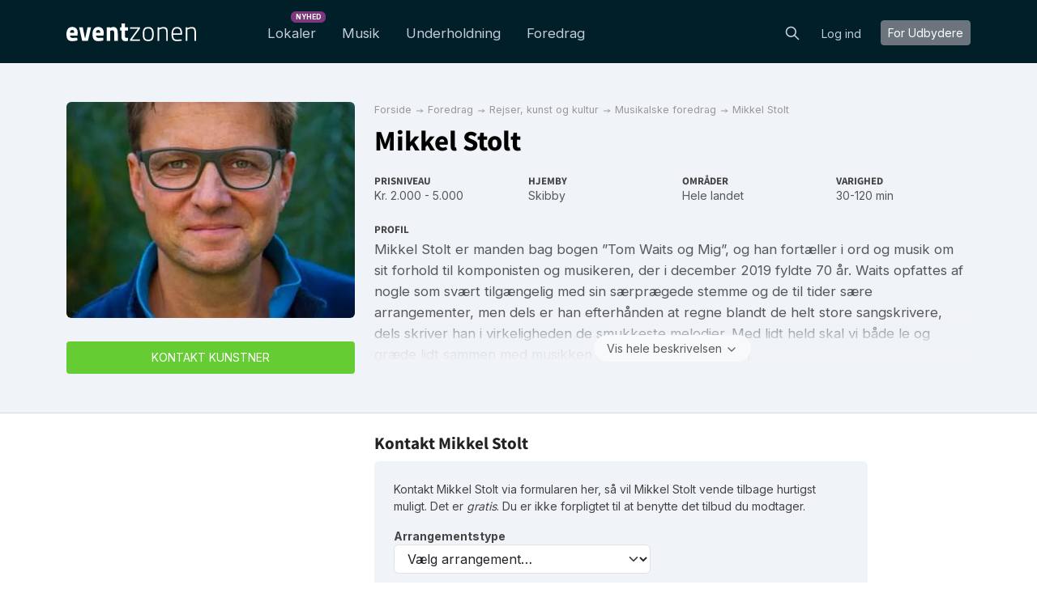

--- FILE ---
content_type: text/html; charset=utf-8
request_url: https://eventzonen.dk/mikkel-stolt
body_size: 15732
content:
<!DOCTYPE html>
<html lang='da'>
<head>
<meta charset='UTF-8'>
<title>Mikkel Stolt → Book direkte online her
</title>
<link href='https://fonts.googleapis.com' rel='preconnect'>
<link crossorigin='anonymous' href='https://fonts.gstatic.com' rel='preconnect'>
<link href='https://fonts.googleapis.com/css2?family=Inter:wght@200;300;400;700&amp;display=swap' rel='stylesheet'>

<style>
  /* latin-ext */
  @font-face {
    font-family: 'Source Sans Pro';
    font-style: normal;
    font-weight: 300;
    src: local('Source Sans Pro Light'), local('SourceSansPro-Light'), url(https://fonts.gstatic.com/s/sourcesanspro/v10/toadOcfmlt9b38dHJxOBGDOFnJNygIkrHciC8BWzbCz3rGVtsTkPsbDajuO5ueQw.woff2) format('woff2');
    unicode-range: U+0100-024F, U+1E00-1EFF, U+20A0-20AB, U+20AD-20CF, U+2C60-2C7F, U+A720-A7FF;
    font-display: swap;
  }
  /* latin */
  @font-face {
    font-display: swap;
    font-family: 'Source Sans Pro';
    font-style: normal;
    font-weight: 300;
    src: local('Source Sans Pro Light'), local('SourceSansPro-Light'), url(https://fonts.gstatic.com/s/sourcesanspro/v10/toadOcfmlt9b38dHJxOBGCP2LEk6lMzYsRqr3dHFImA.woff2) format('woff2');
    unicode-range: U+0000-00FF, U+0131, U+0152-0153, U+02C6, U+02DA, U+02DC, U+2000-206F, U+2074, U+20AC, U+2212, U+2215;
  }
  /* latin-ext */
  @font-face {
    font-display: swap;
    font-family: 'Source Sans Pro';
    font-style: normal;
    font-weight: 400;
    src: local('Source Sans Pro Regular'), local('SourceSansPro-Regular'), url(https://fonts.gstatic.com/s/sourcesanspro/v10/ODelI1aHBYDBqgeIAH2zlIa1YDtoarzwSXxTHggEXMw.woff2) format('woff2');
    unicode-range: U+0100-024F, U+1E00-1EFF, U+20A0-20AB, U+20AD-20CF, U+2C60-2C7F, U+A720-A7FF;
  }
  /* latin */
  @font-face {
    font-display: swap;
    font-family: 'Source Sans Pro';
    font-style: normal;
    font-weight: 400;
    src: local('Source Sans Pro Regular'), local('SourceSansPro-Regular'), url(https://fonts.gstatic.com/s/sourcesanspro/v10/ODelI1aHBYDBqgeIAH2zlJbPFduIYtoLzwST68uhz_Y.woff2) format('woff2');
    unicode-range: U+0000-00FF, U+0131, U+0152-0153, U+02C6, U+02DA, U+02DC, U+2000-206F, U+2074, U+20AC, U+2212, U+2215;
  }
  /* latin-ext */
  @font-face {
    font-display: swap;
    font-family: 'Source Sans Pro';
    font-style: normal;
    font-weight: 700;
    src: local('Source Sans Pro Bold'), local('SourceSansPro-Bold'), url(https://fonts.gstatic.com/s/sourcesanspro/v10/toadOcfmlt9b38dHJxOBGO4s1Ux4PuImWPk5fSr6HPL3rGVtsTkPsbDajuO5ueQw.woff2) format('woff2');
    unicode-range: U+0100-024F, U+1E00-1EFF, U+20A0-20AB, U+20AD-20CF, U+2C60-2C7F, U+A720-A7FF;
  }
  /* latin */
  @font-face {
    font-display: swap;
    font-family: 'Source Sans Pro';
    font-style: normal;
    font-weight: 700;
    src: local('Source Sans Pro Bold'), local('SourceSansPro-Bold'), url(https://fonts.gstatic.com/s/sourcesanspro/v10/toadOcfmlt9b38dHJxOBGJkF8H8ye47wsfpWywda8og.woff2) format('woff2');
    unicode-range: U+0000-00FF, U+0131, U+0152-0153, U+02C6, U+02DA, U+02DC, U+2000-206F, U+2074, U+20AC, U+2212, U+2215;
  }
</style>

<script type="application/ld+json">
//<![CDATA[
{
  "@context": "https://schema.org",
  "@graph": [
    {
      "@type": "AboutPage",
      "@id": "https://eventzonen.dk/about#webpage",
      "url": "https://eventzonen.dk/about",
      "inLanguage": "da",
      "name": "Mogens Birk, stifter af Eventzonen",
      "isPartOf": {
        "@id": "https://eventzonen.dk/#website"
      },
      "about": {
        "@id": "https://eventzonen.dk/#org"
      },
      "breadcrumb": {
        "@id": "https://eventzonen.dk/mikkel-stolt#breadcrumb"
      },
      "primaryImageOfPage": {
        "@id": "https://eventzonen.dk/about#image-founder"
      },
      "relatedLinks": [
        "https://info.eventzonen.dk",
        "https://help.eventzonen.dk"
      ],
      "mentions": [
        {
          "@id": "https://eventzonen.dk/service-Lokaler"
        },
        {
          "@id": "https://eventzonen.dk/service-musik"
        },
        {
          "@id": "https://eventzonen.dk/service-underholdning"
        },
        {
          "@id": "https://eventzonen.dk/service-foredrag"
        }
      ],
      "description": "Læs om Eventzonens mission, de bookingtjenester platformen tilbyder, grundlæggerens historie og firmaets kontaktoplysninger."
    },
    {
      "@type": "WebPage",
      "@id": "https://eventzonen.dk/#webpage",
      "url": "https://eventzonen.dk/",
      "inLanguage": "da",
      "name": "Eventzonen",
      "description": "Eventzonen - din online platform til eventplanlægning. Planlægger du en fest, et bryllup, en konference eller et andet arrangement? Eventzonen gør det nemt at finde og booke alt hvad du behøver – lokale, musik, underholdning og foredragsholdere. Vi tilbyder et omfattende udvalg af professionelle leverandører indenfor alle kategorier, og vores brugervenlige platform gør det nemt at finde præcis det, du søger. Du kan booke direkte hos leverandørerne og dermed sikre transparente priser og en nem bookingproces. Gør dit næste event uforglemmeligt med Eventzonen!"
    },
    {
      "@type": "WebPage",
      "@id": "https://eventzone.de/#webpage",
      "url": "https://eventzone.de/",
      "inLanguage": "de-de",
      "name": "Eventzonen",
      "description": "Planen Sie Ihr nächstes Event? Bei Eventzone finden Sie eine breite Auswahl an talentierten Künstlern - von erfahrenen Musikern, DJs und Sängern bis hin zu Entertainern, Comedians und Showkünstlern. Unsere benutzerfreundliche Plattform ermöglicht es Ihnen, direkt mit den Anbietern in Kontakt zu treten, sodass Sie schnell und sicher die perfekte Darbietung für Ihr Event buchen können. Mit einem starken Netzwerk an Künstlern ist Eventzone eine der verlässlichsten Plattformen für Eventbuchungen. Hier finden Sie den passenden Künstler, der für großartige Stimmung sorgt und unvergessliche Erlebnisse schafft. Erleben Sie die perfekte Kombination aus professionellen Darbietungen und einfacher Buchung mit Eventzone - für ein Event, das begeistert!"
    },
    {
      "@type": "WebPage",
      "@id": "https://eventzone.at/#webpage",
      "url": "https://eventzone.at/",
      "inLanguage": "de-at",
      "name": "Eventzonen",
      "description": "Planen Sie Ihr nächstes Event? Bei Eventzone finden Sie eine breite Auswahl an talentierten Künstlern - von erfahrenen Musikern, DJs und Sängern bis hin zu Entertainern, Comedians und Showkünstlern. Unsere benutzerfreundliche Plattform ermöglicht es Ihnen, direkt mit den Anbietern in Kontakt zu treten, sodass Sie schnell und sicher die perfekte Darbietung für Ihr Event buchen können. Mit einem starken Netzwerk an Künstlern ist Eventzone eine der verlässlichsten Plattformen für Eventbuchungen. Hier finden Sie den passenden Künstler, der für großartige Stimmung sorgt und unvergessliche Erlebnisse schafft. Erleben Sie die perfekte Kombination aus professionellen Darbietungen und einfacher Buchung mit Eventzone - für ein Event, das begeistert!"
    },
    {
      "@type": "WebPage",
      "@id": "https://eventzone.ch/#webpage",
      "url": "https://eventzone.ch/",
      "inLanguage": "de-ch",
      "name": "Eventzonen",
      "description": "Planen Sie Ihr nächstes Event? Bei Eventzone finden Sie eine breite Auswahl an talentierten Künstlern - von erfahrenen Musikern, DJs und Sängern bis hin zu Entertainern, Comedians und Showkünstlern. Unsere benutzerfreundliche Plattform ermöglicht es Ihnen, direkt mit den Anbietern in Kontakt zu treten, sodass du schnell und sicher die perfekte Darbietung für dein Event buchen kannst. Mit einem starken Netzwerk an Künstlern ist Eventzone eine der verlässlichsten Plattformen für Eventbuchungen. Hier findest du den passenden Künstler, der für großartige Stimmung sorgt und unvergessliche Erlebnisse schafft. Erlebe die perfekte Kombination aus professionellen Darbietungen und einfacher Buchung mit Eventzone - für ein Event, das begeistert!"
    },
    {
      "@type": "WebPage",
      "@id": "https://eventzone.se/#webpage",
      "url": "https://eventzone.se/",
      "inLanguage": "sv-se",
      "name": "Eventzonen",
      "description": "Planerar du ditt kommande evenemang? På Eventzone hittar du ett brett urval av talangfulla artister - från erfarna musiker, DJs och sångare till underhållare, komiker och showartister. Vår användarvänliga plattform gör det enkelt att ta kontakt med artisterna direkt, så att du snabbt och tryggt kan boka den perfekta underhållningen till ditt evenemang. Med ett robust nätverk av artister är Eventzone en av de mest pålitliga plattformarna för eventbokningar, och det är här du hittar artister som skapar fantastisk stämning och oförglömliga upplevelser. Upplev den perfekta kombinationen av professionella framträdanden och smidig bokning med Eventzone - för ett evenemang som kommer att göra intryck!"
    },
    {
      "@type": "WebPage",
      "@id": "https://eventzone.co.uk/#webpage",
      "url": "https://eventzone.co.uk/",
      "inLanguage": "en-gb",
      "name": "Eventzonen",
      "description": "Planning your next event? At Eventzone, you'll find a wide selection of talented artists - from experienced musicians, DJs, and singers to entertainers, comedians, and show performers. Our user-friendly platform lets you connect directly with performers, making it quick and easy to securely book the perfect act for your event. With a strong network of artists, Eventzone is one of the most reliable platforms for event bookings. Discover the right performer to create a fantastic atmosphere and unforgettable experiences. Experience the perfect blend of professional performances and seamless booking with Eventzone - for an event that truly impresses!"
    },
    {
      "@type": "WebPage",
      "@id": "https://eventzone.ie/#webpage",
      "url": "https://eventzone.ie/",
      "inLanguage": "en-ie",
      "name": "Eventzonen",
      "description": "Planning your next event? At Eventzone, you'll find a wide selection of talented artists - from experienced musicians, DJs, and singers to entertainers, comedians, and show performers. Our user-friendly platform lets you connect directly with performers, making it quick and easy to securely book the perfect act for your event. With a strong network of artists, Eventzone is one of the most reliable platforms for event bookings. Discover the right performer to create a fantastic atmosphere and unforgettable experiences. Experience the perfect blend of professional performances and seamless booking with Eventzone - for an event that truly impresses!"
    },
    {
      "@type": "WebPage",
      "@id": "https://eventzone.es/#webpage",
      "url": "https://eventzone.es/",
      "inLanguage": "es-es",
      "name": "Eventzonen",
      "description": "¿Planeando tu próximo evento? En Eventzone encontrarás una amplia selección de artistas talentosos, desde músicos, DJs y cantantes experimentados hasta animadores, comediantes y artistas de espectáculos. Nuestra plataforma intuitiva te permite conectar directamente con los artistas, lo que facilita y agiliza la reserva segura del artista perfecto para tu evento. Con una sólida red de artistas, Eventzone es una de las plataformas más fiables para la reserva de eventos. Encuentra al artista ideal para crear un ambiente fantástico y experiencias inolvidables. Experimenta la combinación perfecta de actuaciones profesionales y una reserva sin complicaciones con Eventzone, ¡para un evento que realmente impresione!"
    },
    {
      "@type": "BreadcrumbList",
      "@id": "https://eventzonen.dk/mikkel-stolt#breadcrumb",
      "itemListElement": [
        {
          "@type": "ListItem",
          "position": 1,
          "name": "Forside",
          "item": "https://eventzonen.dk/"
        },
        {
          "@type": "ListItem",
          "position": 2,
          "name": "Foredrag",
          "item": "https://eventzonen.dk/foredrag"
        },
        {
          "@type": "ListItem",
          "position": 3,
          "name": "Rejser, kunst og kultur",
          "item": "https://eventzonen.dk/rejser-kunst-og-kultur"
        },
        {
          "@type": "ListItem",
          "position": 4,
          "name": "Musikalske foredrag",
          "item": "https://eventzonen.dk/musikalske-foredrag"
        },
        {
          "@type": "ListItem",
          "position": 5,
          "name": "Mikkel Stolt",
          "item": "https://eventzonen.dk/mikkel-stolt"
        }
      ]
    },
    {
      "@type": [
        "PerformingGroup",
        "Person"
      ],
      "@id": "https://eventzonen.dk/mikkel-stolt#provider",
      "name": "Mikkel Stolt",
      "url": "https://eventzonen.dk/mikkel-stolt",
      "mainEntityOfPage": {
        "@id": "https://eventzonen.dk/mikkel-stolt"
      },
      "description": "Mikkel Stolt er manden bag bogen ”Tom Waits og Mig”, og han fortæller i ord og musik om sit forhold til komponisten og musikeren, der i december 2019 fyldte 70 år. Waits opfattes af nogle som svært tilgængelig med sin særprægede stemme og de til tider sære arrangementer, men dels er han efterhånden at regne blandt de helt store sangskrivere, dels skriver han i virkeligheden de smukkeste melodier. Med lidt held skal vi både le og græde lidt sammen med musikken og klaveret denne aften.\r\n\r\nJeg har udviklet et koncept, hvor jeg både fortæller om Waits og hans musik, hører noget af det samt spiller nogle af mine egne fortolkninger på klaveret. Ved at være lidt personlig i min tilgang (og ikke bare journalistisk), forsøger jeg at sætte nogle flere følelser i spil, så tilhøreren til foredraget og læseren af bogen bedre kan forholde sig til dels min interesse for denne musiker dels udvikle sin fornemmelse for egne favoritter. Waits er jo en af de helt store sangskrivere - selvom han på en måde ligger lidt og svæver i sin egen atmosfære – og alle både kender ham og kender ham ikke. Det råder dette foredrag (og bogen) både bod på og imødekommer, og i hvert fald regnes han blandt de mest indflydelsesrige amerikanske sangskrivere og entertainere.\r\n\r\nReaktionerne fra tilhørerne har været overvældende - se evt. min hjemmeside - og jeg har desuden været gæst på DR P6 og Radio 24/7 (den gamle) for at dele ud af min viden om Waits.",
      "genre": [
        "Musikalske foredrag"
      ],
      "keywords": [],
      "image": {
        "@type": "ImageObject",
        "@id": "https://eventzonen.dk/mikkel-stolt#image-1",
        "url": "https://res.cloudinary.com/db2o7exxf/image/upload/c_fill,e_sharpen:100,f_auto,fl_strip_profile,g_faces:center,h_190,q_auto:eco,w_285/v1558610025/ilrsbi8y0ewmdhkkoikc?_a=BACHbCGT",
        "contentUrl": "https://res.cloudinary.com/db2o7exxf/image/upload/c_fill,e_sharpen:100,f_auto,fl_strip_profile,g_faces:center,h_190,q_auto:eco,w_285/v1558610025/ilrsbi8y0ewmdhkkoikc?_a=BACHbCGT",
        "caption": "Mikkel Stolt",
        "width": 285,
        "height": 190,
        "representativeOfPage": true
      },
      "location": {
        "@type": "Place",
        "address": {
          "@type": "PostalAddress",
          "addressLocality": "Skibby",
          "addressRegion": "Midtsjælland",
          "addressCountry": "DK"
        }
      },
      "areaServed": [
        {
          "@type": "AdministrativeArea",
          "name": "Storkøbenhavn"
        },
        {
          "@type": "AdministrativeArea",
          "name": "Nordsjælland"
        },
        {
          "@type": "AdministrativeArea",
          "name": "Midtsjælland"
        },
        {
          "@type": "AdministrativeArea",
          "name": "Vestsjælland"
        },
        {
          "@type": "AdministrativeArea",
          "name": "Sydsjælland"
        },
        {
          "@type": "AdministrativeArea",
          "name": "Falster"
        },
        {
          "@type": "AdministrativeArea",
          "name": "Lolland"
        },
        {
          "@type": "AdministrativeArea",
          "name": "Fyn"
        },
        {
          "@type": "AdministrativeArea",
          "name": "Nordjylland"
        },
        {
          "@type": "AdministrativeArea",
          "name": "Midtjylland"
        },
        {
          "@type": "AdministrativeArea",
          "name": "Vestjylland"
        },
        {
          "@type": "AdministrativeArea",
          "name": "Østjylland"
        },
        {
          "@type": "AdministrativeArea",
          "name": "Djursland"
        },
        {
          "@type": "AdministrativeArea",
          "name": "Trekantområdet"
        },
        {
          "@type": "AdministrativeArea",
          "name": "Sønderjylland"
        },
        {
          "@type": "AdministrativeArea",
          "name": "Bornholm"
        }
      ],
      "contactPoint": {
        "@type": "ContactPoint",
        "contactType": "booking",
        "url": "https://eventzonen.dk/mikkel-stolt",
        "availableLanguage": [
          "da"
        ]
      },
      "review": [],
      "identifier": {
        "@type": "PropertyValue",
        "propertyID": "eventzone:artistId",
        "value": "5124"
      }
    },
    {
      "@type": "ProfilePage",
      "@id": "https://eventzonen.dk/mikkel-stolt#webpage",
      "url": "https://eventzonen.dk/mikkel-stolt",
      "inLanguage": "da",
      "name": "Mikkel Stolt",
      "isPartOf": {
        "@id": "https://eventzonen.dk/#website"
      },
      "breadcrumb": {
        "@id": "https://eventzonen.dk/mikkel-stolt#breadcrumb"
      },
      "primaryImageOfPage": {
        "@id": "https://eventzonen.dk/mikkel-stolt#image-1"
      },
      "mainEntity": {
        "@id": "https://eventzonen.dk/mikkel-stolt#provider"
      },
      "about": {
        "@id": "https://eventzonen.dk/mikkel-stolt#provider"
      }
    },
    {
      "@type": "ImageObject",
      "@id": "https://eventzonen.dk/mikkel-stolt#image-1",
      "url": "https://res.cloudinary.com/db2o7exxf/image/upload/c_fill,e_sharpen:100,f_auto,fl_strip_profile,g_faces:center,h_190,q_auto:eco,w_285/v1558610025/ilrsbi8y0ewmdhkkoikc?_a=BACHbCGT",
      "contentUrl": "https://res.cloudinary.com/db2o7exxf/image/upload/c_fill,e_sharpen:100,f_auto,fl_strip_profile,g_faces:center,h_190,q_auto:eco,w_285/v1558610025/ilrsbi8y0ewmdhkkoikc?_a=BACHbCGT",
      "caption": "Mikkel Stolt",
      "width": 285,
      "height": 190
    },
    {
      "@type": "Service",
      "@id": "https://eventzonen.dk/mikkel-stolt#service",
      "name": "Mikkel Stolt – live performance",
      "serviceType": "Foredrag",
      "provider": {
        "@id": "https://eventzonen.dk/mikkel-stolt#provider"
      },
      "availableChannel": {
        "@type": "ServiceChannel",
        "serviceUrl": "https://eventzonen.dk/mikkel-stolt",
        "availableLanguage": [
          "da"
        ]
      },
      "offers": {
        "@type": "Offer",
        "@id": "https://eventzonen.dk/mikkel-stolt#offer",
        "url": "https://eventzonen.dk/mikkel-stolt#booking",
        "priceCurrency": "DKK",
        "priceSpecification": {
          "@type": "PriceSpecification",
          "minPrice": "2.000",
          "maxPrice": "5.000",
          "priceCurrency": "DKK"
        },
        "additionalProperty": [
          {
            "@type": "PropertyValue",
            "name": "responseRate90d",
            "value": 0,
            "unitText": "percent",
            "description": "Svarprocent baseret på de seneste 90 dage"
          },
          {
            "@type": "PropertyValue",
            "name": "inquiries90d",
            "value": 0,
            "description": "Antal forespørgsler modtaget de seneste 90 dage"
          }
        ]
      },
      "potentialAction": {
        "@type": "ReserveAction",
        "name": "Kontakt og få tilbud",
        "target": {
          "@type": "EntryPoint",
          "urlTemplate": "https://eventzonen.dk/mikkel-stolt",
          "inLanguage": "da",
          "actionPlatform": [
            "http://schema.org/DesktopWebPlatform",
            "http://schema.org/MobileWebPlatform"
          ]
        }
      }
    }
  ]
}
//]]>
</script>

    <!-- Google Tag Manager -->
    <script>(function(w,d,s,l,i){w[l]=w[l]||[];w[l].push({'gtm.start':
    new Date().getTime(),event:'gtm.js'});var f=d.getElementsByTagName(s)[0],
    j=d.createElement(s),dl=l!='dataLayer'?'&l='+l:'';j.async=true;j.src=
    'https://www.googletagmanager.com/gtm.js?id='+i+dl;f.parentNode.insertBefore(j,f);
    })(window,document,'script','dataLayer','GTM-PGH84B');</script>
    <!-- End Google Tag Manager -->

<link rel="stylesheet" href="/assets/frontend-7a4221ed.css" data-turbo-track="reload" />
<script src="/vite/assets/frontend-BP8Ke5nS.js" crossorigin="anonymous" type="module" defer="defer"></script><link rel="modulepreload" href="/vite/assets/index-MSk7lDT5.js" as="script" crossorigin="anonymous" defer="defer">
<link rel="modulepreload" href="/vite/assets/stimulus-reveal-controller-DJB9cJF_.js" as="script" crossorigin="anonymous" defer="defer">
<link rel="shortcut icon" type="image/x-icon" href="/assets/icons/favicon/favicon-f27c1a8b.ico" />
<link rel="apple-touch-icon" sizes="57x57" href="/assets/icons/favicon/apple-icon-57x57-6385b88a.png" />
<link rel="apple-touch-icon" sizes="60x60" href="/assets/icons/favicon/apple-icon-60x60-b9500ba4.png" />
<link rel="apple-touch-icon" sizes="72x72" href="/assets/icons/favicon/apple-icon-72x72-677b51a2.png" />
<link rel="apple-touch-icon" sizes="76x76" href="/assets/icons/favicon/apple-icon-76x76-598c8532.png" />
<link rel="apple-touch-icon" sizes="114x114" href="/assets/icons/favicon/apple-icon-114x114-3beb5466.png" />
<link rel="apple-touch-icon" sizes="120x120" href="/assets/icons/favicon/apple-icon-120x120-e01fe4f2.png" />
<link rel="apple-touch-icon" sizes="144x144" href="/assets/icons/favicon/apple-icon-144x144-7519d85e.png" />
<link rel="apple-touch-icon" sizes="152x152" href="/assets/icons/favicon/apple-icon-152x152-fe65cfd1.png" />
<link rel="apple-touch-icon" sizes="180x180" href="/assets/icons/favicon/apple-icon-180x180-140ed902.png" />
<link rel="icon" type="image/png" sizes="36x36" href="/assets/icons/favicon/android-icon-36x36-1a464119.png" />
<link rel="icon" type="image/png" sizes="48x48" href="/assets/icons/favicon/android-icon-48x48-a8fec6ef.png" />
<link rel="icon" type="image/png" sizes="72x72" href="/assets/icons/favicon/android-icon-72x72-677b51a2.png" />
<link rel="icon" type="image/png" sizes="96x96" href="/assets/icons/favicon/android-icon-96x96-122592d5.png" />
<link rel="icon" type="image/png" sizes="144x144" href="/assets/icons/favicon/android-icon-144x144-7519d85e.png" />
<link rel="icon" type="image/png" sizes="192x192" href="/assets/icons/favicon/android-icon-192x192-dcd61564.png" />
<link rel="manifest" href="/assets/icons/favicon/manifest-9227eaf1.json" />
<meta name="msapplication-TileColor" content="#ffffff" />
<meta name="msapplication-TileImage" content="/assets/icons/favicon/ms-icon-144x144-7519d85e.png" />
<meta name="theme-color" content="#ffffff" />

<meta name="csrf-param" content="authenticity_token" />
<meta name="csrf-token" content="xqnfxDT93fLzkdb-ZQyOGXRrX-ZSp6jDB1JcyTneyBhN40G8PT6m1j-5aeIstalxssu4aIEouzGQuJ9W9oXWHg" />
<link rel="alternate" href="https://eventzonen.dk/mikkel-stolt" hreflang="da" />
<meta content='Mikkel Stolt er manden bag bogen ”Tom Waits og Mig”, og han fortæller i ord og musik om sit forhold til komponisten og musikeren, der i december 2019 fyldte 70 år. Waits opfattes af nogle som svært tilgængelig med sin særprægede stemme og de til tider sære arrangementer, men dels er han efterhånden at regne blandt de helt store sangskrivere, dels skriver han i virkeligheden de smukkeste melodier. Med lidt held skal vi både le og græde lidt sammen med musikken og klaveret denne aften.

Jeg har udviklet et koncept, hvor jeg både fortæller om Waits og hans musik, hører noget af det samt spiller nogle af mine egne fortolkninger på klaveret. Ved at være lidt personlig i min tilgang (og ikke bare journalistisk), forsøger jeg at sætte nogle flere følelser i spil, så tilhøreren til foredraget og læseren af bogen bedre kan forholde sig til dels min interesse for denne musiker dels udvikle sin fornemmelse for egne favoritter. Waits er jo en af de helt store sangskrivere - selvom han på en måde ligger lidt og svæver i sin egen atmosfære – og alle både kender ham og kender ham ikke. Det råder dette foredrag (og bogen) både bod på og imødekommer, og i hvert fald regnes han blandt de mest indflydelsesrige amerikanske sangskrivere og entertainere.

Reaktionerne fra tilhørerne har været overvældende - se evt. min hjemmeside - og jeg har desuden været gæst på DR P6 og Radio 24/7 (den gamle) for at dele ud af min viden om Waits.' name='description'>
<meta content='width=device-width,initial-scale=1' name='viewport'>
<meta content='telephone=no' name='format-detection'>
<meta content='IE=edge' http-equiv='X-UA-Compatible'>

<link href='https://res.cloudinary.com/db2o7exxf/image/upload/c_fill,e_sharpen:100,f_auto,fl_strip_profile,g_faces:center,h_525,q_auto:good,w_700/v1558610025/ilrsbi8y0ewmdhkkoikc?_a=BACHbCGT' rel='image_src'>
<meta content='https://res.cloudinary.com/db2o7exxf/image/upload/c_fill,e_sharpen:100,f_auto,fl_strip_profile,g_faces:center,h_525,q_auto:good,w_700/v1558610025/ilrsbi8y0ewmdhkkoikc?_a=BACHbCGT' property='og:image'>

</head>

<body class='' id='profile'>
    <!-- Google Tag Manager (noscript) -->
    <noscript><iframe src="https://www.googletagmanager.com/ns.html?id=GTM-PGH84B"
    height="0" width="0" style="display:none;visibility:hidden"></iframe></noscript>
    <!-- End Google Tag Manager (noscript) -->


<header>
<div class='container py-sm-1'>
<nav class='navbar navbar-expand-lg'>
<a class="navbar-brand" href="/"><img alt="Eventzonen" src="[data-uri]
aHR0cDovL3d3dy53My5vcmcvMjAwMC9zdmciIHZpZXdCb3g9IjAgMCAzOTQu
NTYgNTIuMDgiIGZpbGw9IiNmZmZmZmYiPjx0aXRsZT5ldmVudHpvbmVuX2xv
Z288L3RpdGxlPjxwYXRoIGQ9Ik0zMi44OCw0MS45MiwzMyw0OS44NEE1OS4x
MSw1OS4xMSwwLDAsMSwxNy42LDUyLjA4QzQuODgsNTIuMDgsMCw0NS4yOCww
LDMxLjY4YzAtMTMsNS42LTIxLjQ0LDE3LjI4LTIxLjQ0czE3LDcsMTcsMTcu
OTJsLS44LDcuNDRIMTAuOGMuMDgsNC4yNCwyLjI0LDcsNy42OCw3QzI0LjI0
LDQyLjY0LDMyLjg4LDQxLjkyLDMyLjg4LDQxLjkyWk0yMy43NiwyNy42YzAt
NS4yOC0xLjQ0LTguNC02LjQ4LTguNHMtNi40OCwzLjQ0LTYuNTYsOC40WiIv
PjxwYXRoIGQ9Ik00OS41MiwxMS4ybDYuNTYsMzEuMmgxLjM2bDYuNzItMzEu
Mkg3NWwtOS42LDM5LjkySDQ4TDM4LjQsMTEuMloiLz48cGF0aCBkPSJNMTEy
LjE2LDQxLjkybC4xNiw3LjkyYTU5LjEyLDU5LjEyLDAsMCwxLTE1LjQ0LDIu
MjRjLTEyLjcyLDAtMTcuNi02LjgtMTcuNi0yMC40LDAtMTMsNS42LTIxLjQ0
LDE3LjI4LTIxLjQ0czE3LDcsMTcsMTcuOTJsLS44LDcuNDRIOTAuMDhjLjA4
LDQuMjQsMi4yNCw3LDcuNjgsN0MxMDMuNTIsNDIuNjQsMTEyLjE2LDQxLjky
LDExMi4xNiw0MS45MlpNMTAzLDI3LjZjMC01LjI4LTEuNDQtOC40LTYuNDgt
OC40UzkwLjA4LDIyLjY0LDkwLDI3LjZaIi8+PHBhdGggZD0iTTEyMi40LDUx
LjEyVjExLjJoMTAuNzJWMTNzNS43Ni0yLjcyLDkuNTItMi43MmMxMC40LDAs
MTMuNjgsNy44NCwxMy42OCwyMFY1MS4xMkgxNDUuNlYzMC4yNGMwLTUuMjgt
LjgtMTAuMjQtNS4yLTEwLjI0YTMzLjQ5LDMzLjQ5LDAsMCwwLTcuMjgsMS40
NFY1MS4xMloiLz48cGF0aCBkPSJNMTc4LjE2LDIwLjY0VjM2LjMyYzAsNCwx
LjIsNi4wOCwzLjM2LDYuMDhzNS42OC0uMTYsNS42OC0uMTZsLjQ4LDguNjRh
NDQuNzYsNDQuNzYsMCwwLDEtNy43NiwxLjJjLTguODgsMC0xMi40OC00LjQ4
LTEyLjQ4LTE1LjJWMjAuNjRoLTQuMzJWMTEuMjhoNC4zMlYwaDEwLjcyVjEx
LjI4aDkuNDR2OS4zNloiLz48cGF0aCBkPSJNMTkzLjg0LDExLjEyaDI5LjY4
djQuMzJMMTk5LjY4LDQ2LjhoMjMuODR2NC4zMkgxOTMuODRWNDYuOGwyMy45
Mi0zMS4zNkgxOTMuODRaIi8+PHBhdGggZD0iTTI2NS43NiwzMC41NmMwLDE0
LjMyLTMuMjgsMjEuMzYtMTYuNjQsMjEuMzZzLTE2Ljg4LTYuMzItMTYuODgt
MjEuNDRjMC0xNC4xNiw0LjQ4LTIwLjA4LDE2Ljg4LTIwLjA4QzI2MC43Miwx
MC40LDI2NS43NiwxNi41NiwyNjUuNzYsMzAuNTZabS01LDBjMC0xMS40NC0z
LjUyLTE1Ljg0LTExLjY4LTE1Ljg0LTkuMiwwLTEyLDMuODQtMTIsMTUuNzYs
MCwxMi4xNiwxLjY4LDE3LjEyLDEyLDE3LjEyUzI2MC44LDQyLDI2MC44LDMw
LjU2WiIvPjxwYXRoIGQ9Ik0yNzcuNDQsNTEuMTJ2LTQwaDQuOFYxNHM2Ljg4
LTMuNiwxMy0zLjZjMTEsMCwxMy4zNiw1LDEzLjM2LDE5LjkydjIwLjhoLTQu
NzJWMzAuNGMwLTExLjY4LTEuMjgtMTUuNi05LjItMTUuNi02LDAtMTIuNCwz
LjM2LTEyLjQsMy4zNnYzM1oiLz48cGF0aCBkPSJNMzUwLjY0LDQ2LjhsLjE2
LDRzLTksMS4xMi0xNS4yOCwxLjEyQzMyMy41OSw1MS44NCwzMjAsNDQuNjQs
MzIwLDMxLjI4YzAtMTUuNDQsNi43Mi0yMC44OCwxNi40OC0yMC44OCwxMC4z
MiwwLDE1Ljc2LDUuNDQsMTUuNzYsMTguODhsLS4xNiwzLjg0aC0yNy4yYzAs
OS40NCwyLjcyLDE0LjQsMTEuMTIsMTQuNEMzNDEuODMsNDcuNTIsMzUwLjY0
LDQ2LjgsMzUwLjY0LDQ2LjhabS0zLjItMTcuNjhjMC0xMC41Ni0zLjQ0LTE0
LjQ4LTExLTE0LjQ4LTcuMjgsMC0xMS42LDQuMDgtMTEuNiwxNC40OFoiLz48
cGF0aCBkPSJNMzYzLjQ0LDUxLjEydi00MGg0LjhWMTRzNi44OC0zLjYsMTMt
My42YzExLDAsMTMuMzYsNSwxMy4zNiwxOS45MnYyMC44aC00LjcyVjMwLjRj
MC0xMS42OC0xLjI4LTE1LjYtOS4yLTE1LjYtNiwwLTEyLjQsMy4zNi0xMi40
LDMuMzZ2MzNaIi8+PC9zdmc+Cg==
" />
</a><button class='navbar-toggler collapsed' data-bs-target='#navbar' data-bs-toggle='collapse' type='button'>
<svg xmlns="http://www.w3.org/2000/svg" width="24" height="24" viewbox="0 0 24 24" fill="none" stroke="currentColor" stroke-width="2" stroke-linecap="round" stroke-linejoin="round" class="icon icon-tabler icons-tabler-outline icon-tabler-menu-2 icon-md">
  <path stroke="none" d="M0 0h24v24H0z" fill="none"></path>
  <path d="M4 6l16 0"></path>
  <path d="M4 12l16 0"></path>
  <path d="M4 18l16 0"></path>
</svg>
</button>
<div class='collapse navbar-collapse' id='navbar'>
<ul class='navbar-nav mt-4 mt-lg-0 ms-lg-5'>
<li class='nav-item ms-lg-3 mt-lg-2 pb-lg-1 position-relative'>
<a class="nav-link section-link " href="/venues">Lokaler
<span class='badge new-label'>
Nyhed
</span>
</a></li>
<li class='nav-item ms-lg-3 mt-lg-2 pb-lg-1'>
<a class="nav-link section-link " href="/musik">Musik</a>
</li>
<li class='nav-item ms-lg-3 mt-lg-2 pb-lg-1'>
<a class="nav-link section-link " href="/underholdning">Underholdning</a>
</li>
<li class='nav-item ms-lg-3 mt-lg-2 pb-lg-1'>
<a class="nav-link section-link " href="/foredrag">Foredrag</a>
</li>
</ul>

<hr class='my-2 d-lg-none'>
<ul class='navbar-nav ms-auto mb-2 mb-lg-0'>
<li class='nav-item mt-sm-1 d-inline-block'>
<form class="navbar-form nav-link" action="https://eventzonen.dk/search" accept-charset="UTF-8" method="get"><a href="/search"><svg xmlns="http://www.w3.org/2000/svg" width="24" height="24" viewbox="0 0 24 24" fill="none" stroke="currentColor" stroke-width="2" stroke-linecap="round" stroke-linejoin="round" class="icon icon-tabler icons-tabler-outline icon-tabler-search icon-sm mt-1 navbar-form-control">
  <path stroke="none" d="M0 0h24v24H0z" fill="none"></path>
  <path d="M10 10m-7 0a7 7 0 1 0 14 0a7 7 0 1 0 -14 0"></path>
  <path d="M21 21l-6 -6"></path>
</svg>
</a><input type="text" name="query" id="query" class="navbar-form-searchfield" placeholder="Søg efter udbyder &hellip;" />
</form></li>
<li class='nav-item ms-lg-2 mt-lg-2 pb-lg-1'>
<a class="nav-link" data-remote="/sign_in" data-bs-toggle="modal" data-bs-target="#signInModal" href="/sign_in">Log ind</a>
</li>
<li class='nav-item ms-lg-3 mt-lg-2 pb-1'>
<div class='dropdown'>
<button class='btn btn-sm btn-secondary navbar-button text-capitalize' data-bs-toggle='dropdown' type='button'>
For Udbydere
</button>
<div class='navbar-dropdown-menu dropdown-menu dropdown-menu-end dropdown-menu-dark'>
<div class='d-flex text-center mx-2'>
<a class="dropdown-item rounded-1 py-3" href="/providers/artist"><svg xmlns="http://www.w3.org/2000/svg" width="24" height="24" viewbox="0 0 24 24" fill="none" stroke="currentColor" stroke-width="2" stroke-linecap="round" stroke-linejoin="round" class="icon icon-tabler icons-tabler-outline icon-tabler-microphone icon-xl mb-1">
  <path stroke="none" d="M0 0h24v24H0z" fill="none"></path>
  <path d="M9 2m0 3a3 3 0 0 1 3 -3h0a3 3 0 0 1 3 3v5a3 3 0 0 1 -3 3h0a3 3 0 0 1 -3 -3z"></path>
  <path d="M5 10a7 7 0 0 0 14 0"></path>
  <path d="M8 21l8 0"></path>
  <path d="M12 17l0 4"></path>
</svg>
<div class='fs-6'>
Kunstnere
</div>
<div class='small lh-sm text-wrap'>
<small class='opacity-50'>
Musikere, DJs, komikere m.m.
</small>
</div>
</a><a class="dropdown-item rounded-1 py-3" href="/providers/host"><svg xmlns="http://www.w3.org/2000/svg" width="24" height="24" viewbox="0 0 24 24" fill="none" stroke="currentColor" stroke-width="2" stroke-linecap="round" stroke-linejoin="round" class="icon icon-tabler icons-tabler-outline icon-tabler-home-dollar icon-xl mb-1">
  <path stroke="none" d="M0 0h24v24H0z" fill="none"></path>
  <path d="M19 10l-7 -7l-9 9h2v7a2 2 0 0 0 2 2h6"></path>
  <path d="M9 21v-6a2 2 0 0 1 2 -2h2c.387 0 .748 .11 1.054 .3"></path>
  <path d="M21 15h-2.5a1.5 1.5 0 0 0 0 3h1a1.5 1.5 0 0 1 0 3h-2.5"></path>
  <path d="M19 21v1m0 -8v1"></path>
</svg>
<div class='fs-6'>
Udlejere
</div>
<div class='small lh-sm text-wrap'>
<small class='opacity-50'>
Selskabslokaler, konferencecentre m.m.
</small>
</div>
</a></div>
</div>
</div>
</li>
</ul>
</div>
</nav>
</div>

</header>
<div class='content'>
<div class='profile'>
<div class='profile-top py-3 py-lg-5'>
<div class='container'>
<div class='row'>
<div class='col-lg-4'>
<div data-controller='gallery'>
<div class='profile-photo-image section'>
<a rel="gallery" class="gallery-photo-large" data-action="gallery#show" data-gallery-target="link" data-gallery-index-param="0" data-thumb="https://res.cloudinary.com/db2o7exxf/image/upload/c_fill,e_sharpen:100,f_auto,fl_strip_profile,g_faces:center,h_128,q_auto:good,w_171/v1558610025/ilrsbi8y0ewmdhkkoikc?_a=BACHbCGT" data-fancybox="gallery" href="https://res.cloudinary.com/db2o7exxf/image/upload/f_auto,q_auto/v1558610025/ilrsbi8y0ewmdhkkoikc?_a=BACHbCGT"><img class="gallery-photo-thumbnail img-fluid rounded w-100" srcset="https://res.cloudinary.com/db2o7exxf/image/upload/c_fill,e_sharpen:100,f_auto,fl_strip_profile,g_faces:center,h_525,q_auto:good,w_700/v1558610025/ilrsbi8y0ewmdhkkoikc?_a=BACHbCGT 700w," sizes="(min-width: 991px) 800px, (min-width: 576px) 500px, 300px" height="525" width="700" loading="lazy" src="https://res.cloudinary.com/db2o7exxf/image/upload/c_fill,e_sharpen:100,f_auto,fl_strip_profile,g_faces:center,h_50,q_auto:best,w_70/v1558610025/ilrsbi8y0ewmdhkkoikc?_a=BACHbCGT" /></a>
</div>
<div class='section mt-2' id='gallery'>
<div class='row g-2'>
<br class='clear'>
<!-- / Load the rest of the pictures, but don't show their thumbnails -->
<div class='d-none'>
</div>
</div>
</div>
</div>

<div class='artist-profile-contact mt-2'>
<a class="artist-profile-contact-button" data-scroll="smooth" href="https://eventzonen.dk/mikkel-stolt#booking-form">Kontakt kunstner</a>
</div>
<div class='mt-2 d-lg-none'>
<ul class="container breadcrumb-list"><li><meta content="1" /><a href="https://eventzonen.dk/"><span>Forside</span></a></li><li><svg xmlns="http://www.w3.org/2000/svg" width="24" height="24" viewbox="0 0 24 24" fill="none" stroke="currentColor" stroke-width="2" stroke-linecap="round" stroke-linejoin="round" class="icon icon-tabler icons-tabler-outline icon-tabler-arrow-narrow-right icon-xxs mx-1">
  <path stroke="none" d="M0 0h24v24H0z" fill="none"></path>
  <path d="M5 12l14 0"></path>
  <path d="M15 16l4 -4"></path>
  <path d="M15 8l4 4"></path>
</svg><meta content="2" /><a href="https://eventzonen.dk/foredrag"><span>Foredrag</span></a></li><li><svg xmlns="http://www.w3.org/2000/svg" width="24" height="24" viewbox="0 0 24 24" fill="none" stroke="currentColor" stroke-width="2" stroke-linecap="round" stroke-linejoin="round" class="icon icon-tabler icons-tabler-outline icon-tabler-arrow-narrow-right icon-xxs mx-1">
  <path stroke="none" d="M0 0h24v24H0z" fill="none"></path>
  <path d="M5 12l14 0"></path>
  <path d="M15 16l4 -4"></path>
  <path d="M15 8l4 4"></path>
</svg><meta content="3" /><a href="https://eventzonen.dk/rejser-kunst-og-kultur"><span>Rejser, kunst og kultur</span></a></li><li><svg xmlns="http://www.w3.org/2000/svg" width="24" height="24" viewbox="0 0 24 24" fill="none" stroke="currentColor" stroke-width="2" stroke-linecap="round" stroke-linejoin="round" class="icon icon-tabler icons-tabler-outline icon-tabler-arrow-narrow-right icon-xxs mx-1">
  <path stroke="none" d="M0 0h24v24H0z" fill="none"></path>
  <path d="M5 12l14 0"></path>
  <path d="M15 16l4 -4"></path>
  <path d="M15 8l4 4"></path>
</svg><meta content="4" /><a href="https://eventzonen.dk/musikalske-foredrag"><span>Musikalske foredrag</span></a></li><li><svg xmlns="http://www.w3.org/2000/svg" width="24" height="24" viewbox="0 0 24 24" fill="none" stroke="currentColor" stroke-width="2" stroke-linecap="round" stroke-linejoin="round" class="icon icon-tabler icons-tabler-outline icon-tabler-arrow-narrow-right icon-xxs mx-1">
  <path stroke="none" d="M0 0h24v24H0z" fill="none"></path>
  <path d="M5 12l14 0"></path>
  <path d="M15 16l4 -4"></path>
  <path d="M15 8l4 4"></path>
</svg><meta content="5" /><span>Mikkel Stolt</span></li></ul>
</div>
<h1 class='d-block d-lg-none artist-profile-name mt-2 item fn'>
Mikkel Stolt
</h1>
<div class='row'>
</div>
</div>
<div class='col-lg-8 artist-profile'>
<div class='d-none d-lg-block'>
<ul class="container breadcrumb-list"><li><meta content="1" /><a href="https://eventzonen.dk/"><span>Forside</span></a></li><li><svg xmlns="http://www.w3.org/2000/svg" width="24" height="24" viewbox="0 0 24 24" fill="none" stroke="currentColor" stroke-width="2" stroke-linecap="round" stroke-linejoin="round" class="icon icon-tabler icons-tabler-outline icon-tabler-arrow-narrow-right icon-xxs mx-1">
  <path stroke="none" d="M0 0h24v24H0z" fill="none"></path>
  <path d="M5 12l14 0"></path>
  <path d="M15 16l4 -4"></path>
  <path d="M15 8l4 4"></path>
</svg><meta content="2" /><a href="https://eventzonen.dk/foredrag"><span>Foredrag</span></a></li><li><svg xmlns="http://www.w3.org/2000/svg" width="24" height="24" viewbox="0 0 24 24" fill="none" stroke="currentColor" stroke-width="2" stroke-linecap="round" stroke-linejoin="round" class="icon icon-tabler icons-tabler-outline icon-tabler-arrow-narrow-right icon-xxs mx-1">
  <path stroke="none" d="M0 0h24v24H0z" fill="none"></path>
  <path d="M5 12l14 0"></path>
  <path d="M15 16l4 -4"></path>
  <path d="M15 8l4 4"></path>
</svg><meta content="3" /><a href="https://eventzonen.dk/rejser-kunst-og-kultur"><span>Rejser, kunst og kultur</span></a></li><li><svg xmlns="http://www.w3.org/2000/svg" width="24" height="24" viewbox="0 0 24 24" fill="none" stroke="currentColor" stroke-width="2" stroke-linecap="round" stroke-linejoin="round" class="icon icon-tabler icons-tabler-outline icon-tabler-arrow-narrow-right icon-xxs mx-1">
  <path stroke="none" d="M0 0h24v24H0z" fill="none"></path>
  <path d="M5 12l14 0"></path>
  <path d="M15 16l4 -4"></path>
  <path d="M15 8l4 4"></path>
</svg><meta content="4" /><a href="https://eventzonen.dk/musikalske-foredrag"><span>Musikalske foredrag</span></a></li><li><svg xmlns="http://www.w3.org/2000/svg" width="24" height="24" viewbox="0 0 24 24" fill="none" stroke="currentColor" stroke-width="2" stroke-linecap="round" stroke-linejoin="round" class="icon icon-tabler icons-tabler-outline icon-tabler-arrow-narrow-right icon-xxs mx-1">
  <path stroke="none" d="M0 0h24v24H0z" fill="none"></path>
  <path d="M5 12l14 0"></path>
  <path d="M15 16l4 -4"></path>
  <path d="M15 8l4 4"></path>
</svg><meta content="5" /><span>Mikkel Stolt</span></li></ul>
</div>
<h1 class='d-none d-lg-block artist-profile-name mt-2 mb-2 item fn'>
Mikkel Stolt
</h1>
<div class='artist-details'>
<div class='row'>
<div class='col-6 col-lg-3'>
<h2 class='artist-details-label'>Prisniveau</h2>
<div class='text-muted'>Kr. 2.000 - 5.000</div>
</div>
<div class='col-6 col-lg-3'>
<h2 class='artist-details-label'>Hjemby</h2>
<div class='text-muted'><a href="/skibby">Skibby</a></div>
</div>
<div class='col-6 col-lg-3'>
<h2 class='artist-details-label'>Områder</h2>
<div class='text-muted'><a href="/foredrag">Hele landet</a></div>
</div>
<div class='col-6 col-lg-3'>
<h2 class='artist-details-label'>Varighed</h2>
<div class='text-muted'>
<span>
30-120 min
</span>
</div>
</div>
</div>
</div>
<h2 class='artist-details-label mb-1 mt-4'>
Profil
</h2>
<div class='description artist-profile-description text-muted text-center position-relative pb-5' data-controller='toggle-content' data-toggle-content-initial-height-value='160'>
<div class='text-start'>
<p>Mikkel Stolt er manden bag bogen ”Tom Waits og Mig”, og han fortæller i ord og musik om sit forhold til komponisten og musikeren, der i december 2019 fyldte 70 år. Waits opfattes af nogle som svært tilgængelig med sin særprægede stemme og de til tider sære arrangementer, men dels er han efterhånden at regne blandt de helt store sangskrivere, dels skriver han i virkeligheden de smukkeste melodier. Med lidt held skal vi både le og græde lidt sammen med musikken og klaveret denne aften.</p>

<p>Jeg har udviklet et koncept, hvor jeg både fortæller om Waits og hans musik, hører noget af det samt spiller nogle af mine egne fortolkninger på klaveret. Ved at være lidt personlig i min tilgang (og ikke bare journalistisk), forsøger jeg at sætte nogle flere følelser i spil, så tilhøreren til foredraget og læseren af bogen bedre kan forholde sig til dels min interesse for denne musiker dels udvikle sin fornemmelse for egne favoritter. Waits er jo en af de helt store sangskrivere - selvom han på en måde ligger lidt og svæver i sin egen atmosfære – og alle både kender ham og kender ham ikke. Det råder dette foredrag (og bogen) både bod på og imødekommer, og i hvert fald regnes han blandt de mest indflydelsesrige amerikanske sangskrivere og entertainere.</p>

<p>Reaktionerne fra tilhørerne har været overvældende - se evt. min hjemmeside - og jeg har desuden været gæst på DR P6 og Radio 24/7 (den gamle) for at dele ud af min viden om Waits.</p>
</div>
<div class='venue-button-wrapper artist-button-wrapper'>
<button class='btn btn-sm btn-light btn-truncate text-decoration-none mt-4 mb-2' data-action='click-&gt;toggle-content#toggle' data-toggle-content-target='toggle'>
<div data-toggle-content-target='expand'>
<div class='more text-muted'>
<span>Vis hele beskrivelsen</span>
<svg xmlns="http://www.w3.org/2000/svg" width="24" height="24" viewbox="0 0 24 24" fill="none" stroke="currentColor" stroke-width="2" stroke-linecap="round" stroke-linejoin="round" class="icon icon-tabler icons-tabler-outline icon-tabler-chevron-down icon-xs">
  <path stroke="none" d="M0 0h24v24H0z" fill="none"></path>
  <path d="M6 9l6 6l6 -6"></path>
</svg>
</div>
</div>
<div class='d-none' data-toggle-content-target='collapse'>
<div class='more text-muted'>
<span>Skjul beskrivelsen</span>
<svg xmlns="http://www.w3.org/2000/svg" width="24" height="24" viewbox="0 0 24 24" fill="none" stroke="currentColor" stroke-width="2" stroke-linecap="round" stroke-linejoin="round" class="icon icon-tabler icons-tabler-outline icon-tabler-chevron-up icon-xs">
  <path stroke="none" d="M0 0h24v24H0z" fill="none"></path>
  <path d="M6 15l6 -6l6 6"></path>
</svg>
</div>
</div>
</button>
</div>
</div>
</div>
</div>
</div>
</div>
<div class='container'>
<div class='row pt-sm-3'>
<div class='col-lg-4'>
<div class='row'>
<div class='col-md-6 col-lg-12'>

</div>
<div class='col-lg-12 d-none d-lg-block'>

</div>
</div>
</div>
<div class='col-lg-8'>
<div class='movie'></div>
<div class='artist-profile-tags d-lg-none'>

</div>
<div class='artist-profile-booking-form' id='booking-form'>
<div class='row'>
<div class='col-lg-12 col-xl-10 col-xxl-9'>
<h2 class='artist-profile-headline mt-2'>
Kontakt Mikkel Stolt
</h2>
<div class='booking-form rounded p-3 p-md-4 mb-3 mb-md-5'>
<p>Kontakt Mikkel Stolt via formularen her, så vil Mikkel Stolt vende tilbage hurtigst muligt. Det er <em>gratis</em>. Du er ikke forpligtet til at benytte det tilbud du modtager.</p>
<div class='row'>
<div class='col-lg-12 js-booking-form-outlet' data-booking-form-artist-name-value='Mikkel Stolt' data-booking-form-categories-value='Foredrag &gt; Rejser, kunst og kultur &gt; Musikalske foredrag' data-booking-form-email-regex-value='^[-a-z0-9~!$%^&amp;*_=+}{\&#39;?]+(\.[-a-z0-9~!$%^&amp;*_=+}{\&#39;?]+)*@((\[[0-9]{1,3}\.[0-9]{1,3}\.[0-9]{1,3}\.[0-9]{1,3}\])|(([a-zA-Z\-0-9]+\.)+[a-zA-Z]{2,}))$' data-booking-form-translations-value='{&quot;invalid_email&quot;:&quot;Venligst indtast en gyldig e-mail adresse&quot;,&quot;invalid_name&quot;:&quot;Navn skal udfyldes&quot;,&quot;invalid_phone&quot;:&quot;Venligst indtast et gyldigt telefonnummer.&quot;,&quot;invalid_date&quot;:&quot;Ugyldig dato for arrangement&quot;}' data-controller='booking-form'>
<form data-remote="true" data-booking-form-target="form" class="simple_form new_booking_event" id="new_booking_event" novalidate="novalidate" action="/booking_events" accept-charset="UTF-8" method="post"><input type="hidden" name="authenticity_token" value="nQ24DXE19taKi-DAZMFThNfRxKATiTSDsSRhDoGH6Wx9KvTA7x_mgxv6opvclUtZyiSIBdSOxaNSKxWbjAwGwA" autocomplete="off" /><input type="hidden" name="artist_id" id="artist_id" value="5124" autocomplete="off" />
<input type="hidden" name="client_id" id="client_id" data-booking-form-target="clientId" autocomplete="off" />
<!-- / For now, we should not have more than one date when making a new booking -->
<div class='row'>
<div class='col-md-7'>

<div class="mb-3 form-group-wrapper ">
  <label class="string optional form-label mb-0 required" for="booking_event_event_kind">Arrangementstype</label>
  <div class="input-group">
    
    <select class="form-select " name="booking_event[event_kind]" id="booking_event_event_kind"><option value="">Vælg arrangement…</option>
<option value="18 års fødselsdag">18 års fødselsdag</option>
<option value="30 års fødselsdag">30 års fødselsdag</option>
<option value="40 års fødselsdag">40 års fødselsdag</option>
<option value="50 års fødselsdag">50 års fødselsdag</option>
<option value="60 års fødselsdag">60 års fødselsdag</option>
<option value="70 års fødselsdag">70 års fødselsdag</option>
<option value="75 års fødselsdag">75 års fødselsdag</option>
<option value="80 års fødselsdag">80 års fødselsdag</option>
<option value="90 års fødselsdag">90 års fødselsdag</option>
<option value="Andet arrangement">Andet arrangement</option>
<option value="Bryllup - vielse">Bryllup - vielse</option>
<option value="Bryllup - fest">Bryllup - fest</option>
<option value="Kobberbryllup">Kobberbryllup</option>
<option value="Sølvbryllup">Sølvbryllup</option>
<option value="Guldbryllup">Guldbryllup</option>
<option value="Diamantbryllup">Diamantbryllup</option>
<option value="Reception">Reception</option>
<option value="Børnefødselsdag">Børnefødselsdag</option>
<option value="Barnedåb">Barnedåb</option>
<option value="Polterabend">Polterabend</option>
<option value="Konfirmation">Konfirmation</option>
<option value="Nonfirmation">Nonfirmation</option>
<option value="Julefrokost">Julefrokost</option>
<option value="Firmaarrangement">Firmaarrangement</option>
<option value="Firmajubilæum">Firmajubilæum</option>
<option value="Byfest">Byfest</option>
<option value="Markedsfest">Markedsfest</option>
<option value="Sommerfest">Sommerfest</option>
<option value="Nytårsaften">Nytårsaften</option>
<option value="Skolearrangement">Skolearrangement</option>
<option value="Institutionsarrangement">Institutionsarrangement</option>
<option value="Foreningsarrangement">Foreningsarrangement</option>
<option value="Begravelse/bisættelse">Begravelse/bisættelse</option></select>
  </div>
  
</div>

<div class="mb-3 form-group-wrapper ">
  <label class="form-label mb-0 required" for="booking_event_dates_attributes_0_date">Dato for dit arrangement</label>
  <div class="input-group">
    
    <input label="Dato for dit arrangement" class="datepicker-field form-control " data-controller="datepicker" data-datepicker-locale-value="da" type="text" name="booking_event[dates_attributes][0][date]" id="booking_event_dates_attributes_0_date" />
  </div>
  
</div>

<div class="mb-3 form-group-wrapper ">
  <label class="string optional form-label mb-0 required" for="booking_event_event_time">Tidspunkt for optræden</label>
  <div class="input-group">
    
    <input class="form-control " type="text" name="booking_event[event_time]" id="booking_event_event_time" />
  </div>
  
</div>

<div class="mb-3 form-group-wrapper ">
  <label class="string optional form-label mb-0 required" for="booking_event_event_size">Antal gæster</label>
  <div class="input-group">
    
    <input class="form-control  " type="number" name="booking_event[event_size]" id="booking_event_event_size" />
  </div>
  
</div>

<div
  class="mb-3 form-group-wrapper "
  data-address-google-key-value="AIzaSyANHwnuNul7II5DqMmHbrdNbJEjsYfMFy8"
  data-address-language-value="da"
  data-address-region-value="DK"
  data-controller="address"
>
  <label class="string required form-label mb-0 required" for="booking_event_event_location">Sted <span title="Skal udfyldes." class="form-required">*</span></label>
  <div class="dropdown">
    <div class="input-group">
      
      <input placeholder="Navn, postnummer, by ..." as="string" class="form-control " data-address-target="input" data-action="address#clearPostalCodeTarget address#fetchSuggestions focus-&gt;address#fetchSuggestions keydown.esc-&gt;address#hide" type="text" name="booking_event[event_location]" id="booking_event_event_location" />
    </div>
    <ul role="listbox" hidden data-address-target="list" class="dropdown-menu"></ul>
  </div>
  

  

  <template data-address-target="suggestionItem">
    <li class="dropdown-item" data-display-name="DISPLAY_NAME" id="PLACE_ID" role="option">
      <span>MAIN_TEXT</span>
      <span class="ps-1 small text-muted">SECONDARY_TEXT</span>
    </li>
  </template>
</div>

<div class="mb-3 form-group-wrapper ">
  <label class="form-label mb-0 required" for="booking_event_customer_attributes_name">Dit navn</label>
  <div class="input-group">
    
    <input label="Dit navn" class="form-control " type="text" name="booking_event[customer_attributes][name]" id="booking_event_customer_attributes_name" />
  </div>
  
</div>

<div id='email_field_customer'>
<div data-controller='email-validation' data-email-validation-url-value='/email_suggestions'>
<div class='mb-3 form-group-wrapper form-input' data-email-validation-target='wrapper'>
<label class="email required form-label required" for="booking_event_customer_attributes_email">E-mail <span title="Skal udfyldes." class="form-required">*</span></label>
<input class="form-control" data-email-validation-target="input" data-action="change-&gt;email-validation#fetchValidationResults" type="email" name="booking_event[customer_attributes][email]" id="booking_event_customer_attributes_email" />
<div data-email-validation-target='result'></div>
</div>
</div>

</div>
<input value="1" autocomplete="off" type="hidden" name="booking_event[wants_support]" id="booking_event_wants_support" />

<div class="mb-3 form-group-wrapper " data-controller="singular-phone-number-input" data-singular-phone-number-input-default-country-code-value="DK">
  <label class="form-label mb-0 required" for="booking_event_customer_attributes_phone_number">Mobilnummer (hvis kunstneren har spørgsmål)</label>
  
  <input label="Mobilnummer (hvis kunstneren har spørgsmål)" required="required" class="form-control " data-singular-phone-number-input-target="phoneNumber" type="tel" name="booking_event[customer_attributes][phone_number]" id="booking_event_customer_attributes_phone_number" />
  
</div>

<div class="mb-3 form-group-wrapper ">
  <div class="form-check d-flex">
    <input name="booking_event[customer_attributes][receive_text_notifications]" type="hidden" value="0" autocomplete="off" /><input label="Modtag en SMS, når du får en ny besked fra en kunstner" class="form-check-input " type="checkbox" value="1" checked="checked" name="booking_event[customer_attributes][receive_text_notifications]" id="booking_event_customer_attributes_receive_text_notifications" />
    <div class="ms-2">
      <label class="form-label mb-0" for="booking_event_customer_attributes_receive_text_notifications">Modtag en SMS, når du får en ny besked fra en kunstner</label>
    </div>
  </div>
  
</div>

</div>
</div>
<div class='row'>
<div class='col-md-12'>
<div class="mb-3 form-group-wrapper ">
  <label class="text optional form-label mb-0 required" for="booking_event_comments">Valgfrit felt - skriv evt. en kommentar</label>
  <div class="input-group">
    
    <textarea class="form-control " rows="2" name="booking_event[comments]" id="booking_event_comments">
</textarea>
  </div>
  
</div>

</div>
</div>
<div class='row'>
<div class='col-md-7'>
<input type="submit" name="commit" value="Send forespørgsel" class="booking-form-submit" data-disable-with="Send forespørgsel" />

</div>
</div>

</form>
</div>
</div>
</div>
</div>
</div>
</div>
</div>
</div>
</div>
</div>
<div class='related-artists'>
<h2>Lignende kunstnere</h2>
<div class='container'>
<div class='row'>
<div class='col-sm-3'>
<a class="artist-tile" href="/keld-kortermann-sterloe"><img srcset="https://res.cloudinary.com/db2o7exxf/image/upload/c_fill,e_sharpen:100,f_auto,fl_strip_profile,g_faces:center,h_161,q_auto:eco,w_215/v1739197368/edved1jzpdfyoadvxf7b?_a=BACHbCGT 215w,https://res.cloudinary.com/db2o7exxf/image/upload/c_fill,e_sharpen:100,f_auto,fl_strip_profile,g_faces:center,h_300,q_auto:good,w_400/v1739197368/edved1jzpdfyoadvxf7b?_a=BACHbCGT 400w,https://res.cloudinary.com/db2o7exxf/image/upload/c_fill,e_sharpen:100,f_auto,fl_strip_profile,g_faces:center,h_525,q_auto:good,w_700/v1739197368/edved1jzpdfyoadvxf7b?_a=BACHbCGT 700w," sizes="(min-width: 991px) 286px, 300px" alt="Keld Kortermann Sterlø" class="artist-tile-image" loading="lazy" src="https://res.cloudinary.com/db2o7exxf/image/upload/c_fill,e_sharpen:100,f_auto,fl_strip_profile,g_faces:center,h_300,q_auto:good,w_400/v1739197368/edved1jzpdfyoadvxf7b?_a=BACHbCGT" />
<div class='artist-tile-text'>
<h2 class='artist-tile-title'>Keld Kortermann Sterlø</h2>
<div class='artist-tile-categories'>
Musikalske foredrag
</div>
<div class='artist-tile-rating'>
<div class="star-rating" title=""><div class="rating" style="width: 94.0px"></div></div>
</div>
</div>
</a></div>
</div>
</div>
</div>


</div>
<footer>
<div class='footer-info'>
<div class='footer-info-wrapper py-lg-5'>
<div class='container pt-4'>
<div class='row'>
<div class='col-md-3 categories_tree'>
<div class='root'>
<a class="footer-link" href="/venues">Lokaler</a>
<ul>
<a class="footer-link text-white fw-bold" href="/venues/fest-selskab">Fest &amp; selskab</a>
<ul class='mb-0'>
<li class='mb-0'>
<a class="footer-link" href="/venues/lokaler-til-firmafest">Firmafest</a>
</li>
</ul>
<ul class='mb-0'>
<li class='mb-0'>
<a class="footer-link" href="/venues/bryllupslokaler">Bryllup</a>
</li>
</ul>
<ul class='mb-0'>
<li class='mb-0'>
<a class="footer-link" href="/venues/lokaler-til-foedselsdag">Fødselsdag</a>
</li>
</ul>
<ul class='mb-0'>
<li class='mb-0'>
<a class="footer-link" href="/venues/lokaler-til-julefrokost">Julefrokost</a>
</li>
</ul>
<ul class='mb-0'>
<li class='mb-0'>
<a class="footer-link" href="/venues/lokaler-til-konfirmation">Konfirmation</a>
</li>
</ul>
<ul class='mb-0'>
<li class='mb-0'>
<a class="footer-link" href="/venues/lokaler-til-barnedaab">Barnedåb</a>
</li>
</ul>
<ul class='mb-0'>
<li class='mb-0'>
<a class="footer-link" href="/venues/lokaler-til-sommerfest">Sommerfest</a>
</li>
</ul>
<ul class='mb-0'>
<li class='mb-0'>
<a class="footer-link" href="/venues/lokaler-til-reception">Reception</a>
</li>
</ul>
<ul class='mb-0'>
<li class='mb-0'>
<a class="footer-link" href="/venues/lokaler-til-kobberbryllup">Kobberbryllup</a>
</li>
</ul>
<ul class='mb-0'>
<li class='mb-0'>
<a class="footer-link" href="/venues/lokaler-til-soelvbryllup">Sølvbryllup</a>
</li>
</ul>
<ul class='mb-0'>
<li class='mb-0'>
<a class="footer-link" href="/venues/lokaler-til-guldbryllup">Guldbryllup</a>
</li>
</ul>
<ul class='mb-0'>
<li class='mb-0'>
<a class="footer-link" href="/venues/lokaler-til-diamantbryllup">Diamantbryllup</a>
</li>
</ul>
<ul class='mb-0'>
<li class='mb-0'>
<a class="footer-link" href="/venues/lokaler-til-mindehoejtidelighed">Mindehøjtidelighed</a>
</li>
</ul>
<ul class='mb-0'>
<li class='mb-0'>
<a class="footer-link" href="/venues/andet-arrangement">Andet arrangement</a>
</li>
</ul>
</ul>
<ul>
<a class="footer-link text-white fw-bold" href="/venues/moede-konference">Møde &amp; konference</a>
<ul class='mb-0'>
<li class='mb-0'>
<a class="footer-link" href="/venues/moedelokaler">Møde</a>
</li>
</ul>
<ul class='mb-0'>
<li class='mb-0'>
<a class="footer-link" href="/venues/kursuslokaler">Kursus</a>
</li>
</ul>
<ul class='mb-0'>
<li class='mb-0'>
<a class="footer-link" href="/venues/konferencelokaler">Konference</a>
</li>
</ul>
<ul class='mb-0'>
<li class='mb-0'>
<a class="footer-link" href="/venues/lokaler-til-messe">Messe</a>
</li>
</ul>
<ul class='mb-0'>
<li class='mb-0'>
<a class="footer-link" href="/venues/andet">Andet arrangement</a>
</li>
</ul>
</ul>
</div>
</div>
<div class='col-md-9 categories_tree'>
<nav>
<ul class='row'>
<li class='category root col-md-4 first_child'>
<a href="/musik"><span>Musik</span>
</a><ul>
<li class='category'>
<a href="/solomusikere"><span>Solomusikere</span>
</a><ul>
<li class='category'>
<a href="/pianister"><span>Pianister</span>
</a>
</li>
<li class='category'>
<a href="/guitarister"><span>Guitarister</span>
</a>
</li>
</ul>

</li>
<li class='category'>
<a href="/duoer"><span>Duoer</span>
</a>
</li>
<li class='category'>
<a href="/bands"><span>Bands</span>
</a><ul>
<li class='category'>
<a href="/allround-festbands"><span>Allround festbands</span>
</a>
</li>
<li class='category'>
<a href="/jazzbands"><span>Jazzbands</span>
</a>
</li>
<li class='category'>
<a href="/rockbands"><span>Rockbands</span>
</a>
</li>
<li class='category'>
<a href="/countrybands"><span>Countrybands</span>
</a>
</li>
<li class='category'>
<a href="/bluesbands"><span>Bluesbands</span>
</a>
</li>
<li class='category'>
<a href="/60-er-bands"><span>60&#39;er bands</span>
</a>
</li>
<li class='category'>
<a href="/soul-og-funkbands"><span>Soul- og funkbands</span>
</a>
</li>
<li class='category'>
<a href="/latin-bands"><span>Latin bands</span>
</a>
</li>
<li class='category'>
<a href="/ensembler"><span>Ensembler</span>
</a>
</li>
<li class='category'>
<a href="/bigbands"><span>Bigbands</span>
</a>
</li>
<li class='category'>
<a href="/tribute-bands"><span>Tribute bands</span>
</a>
</li>
</ul>

</li>
<li class='category'>
<a href="/djs-mobildiskoteker"><span>DJs/Mobildiskoteker</span>
</a><ul>
<li class='category'>
<a href="/ungdomsdiskoteker"><span>Ungdomsdiskoteker</span>
</a>
</li>
<li class='category'>
<a href="/voksendiskoteker"><span>Voksendiskoteker</span>
</a>
</li>
</ul>

</li>
<li class='category'>
<a href="/sangere"><span>Sangere</span>
</a><ul>
<li class='category'>
<a href="/bryllupssangere"><span>Bryllupssangere</span>
</a>
</li>
<li class='category'>
<a href="/visesangere"><span>Visesangere</span>
</a>
</li>
<li class='category'>
<a href="/kor"><span>Kor</span>
</a>
</li>
</ul>

</li>
<li class='category'>
<a href="/morgenmusik"><span>Morgenmusik</span>
</a>
</li>
<li class='category'>
<a href="/aeldreunderholdning"><span>Ældreunderholdning</span>
</a>
</li>
</ul>

</li>
<li class='category root col-md-4'>
<a href="/underholdning"><span>Underholdning</span>
</a><ul>
<li class='category'>
<a href="/komikere"><span>Komikere</span>
</a><ul>
<li class='category'>
<a href="/stand-up-komikere"><span>Stand-up komikere</span>
</a>
</li>
</ul>

</li>
<li class='category'>
<a href="/shows"><span>Shows</span>
</a><ul>
<li class='category'>
<a href="/serveringsteater"><span>Serveringsteater</span>
</a>
</li>
<li class='category'>
<a href="/konferenciers"><span>Konferenciers</span>
</a>
</li>
<li class='category'>
<a href="/musikalsk-underholdning"><span>Musikalsk underholdning</span>
</a>
</li>
</ul>

</li>
<li class='category'>
<a href="/voksentrylleri"><span>Voksentrylleri</span>
</a><ul>
<li class='category'>
<a href="/close-up-trylleri"><span>Close-up trylleri</span>
</a>
</li>
</ul>

</li>
<li class='category'>
<a href="/borneunderholdning"><span>Børneunderholdning</span>
</a><ul>
<li class='category'>
<a href="/bornetrylleri"><span>Børnetrylleri</span>
</a>
</li>
<li class='category'>
<a href="/ballonklovne"><span>Ballonklovne</span>
</a>
</li>
<li class='category'>
<a href="/cirkus-klovne-artister"><span>Cirkus/klovne/artister</span>
</a>
</li>
<li class='category'>
<a href="/bornemusik"><span>Børnemusik</span>
</a>
</li>
<li class='category'>
<a href="/juleunderholdning"><span>Juleunderholdning</span>
</a>
</li>
</ul>

</li>
<li class='category'>
<a href="/dansere"><span>Dansere</span>
</a><ul>
<li class='category'>
<a href="/mavedansere"><span>Mavedansere</span>
</a>
</li>
<li class='category'>
<a href="/danseundervisning"><span>Danseundervisning</span>
</a>
</li>
</ul>

</li>
<li class='category'>
<a href="/storytelling"><span>Storytelling</span>
</a>
</li>
</ul>

</li>
<li class='category root col-md-4'>
<a href="/foredrag"><span>Foredrag</span>
</a><ul>
<li class='category'>
<a href="/erhvervsforedrag"><span>Erhvervsforedrag</span>
</a><ul>
<li class='category'>
<a href="/arbejdsglaede"><span>Arbejdsglæde</span>
</a>
</li>
<li class='category'>
<a href="/arbejdsmiljo"><span>Arbejdsmiljø</span>
</a>
</li>
<li class='category'>
<a href="/branding"><span>Branding</span>
</a>
</li>
<li class='category'>
<a href="/coaching"><span>Coaching</span>
</a>
</li>
<li class='category'>
<a href="/humor"><span>Humor</span>
</a>
</li>
<li class='category'>
<a href="/innovation"><span>Innovation</span>
</a>
</li>
<li class='category'>
<a href="/it"><span>IT</span>
</a>
</li>
<li class='category'>
<a href="/ivaerksaetteri"><span>Iværksætteri</span>
</a>
</li>
<li class='category'>
<a href="/ledelse"><span>Ledelse</span>
</a>
</li>
<li class='category'>
<a href="/kommunikation"><span>Kommunikation</span>
</a>
</li>
<li class='category'>
<a href="/motivation"><span>Motivation</span>
</a>
</li>
</ul>

</li>
<li class='category'>
<a href="/samfund-og-politik"><span>Samfund og politik</span>
</a><ul>
<li class='category'>
<a href="/alkohol"><span>Alkohol</span>
</a>
</li>
<li class='category'>
<a href="/alder"><span>Alder</span>
</a>
</li>
<li class='category'>
<a href="/etik-og-moral"><span>Etik og moral</span>
</a>
</li>
<li class='category'>
<a href="/familieliv"><span>Familieliv</span>
</a>
</li>
<li class='category'>
<a href="/forandring"><span>Forandring</span>
</a>
</li>
<li class='category'>
<a href="/integration"><span>Integration</span>
</a>
</li>
<li class='category'>
<a href="/born-og-unge"><span>Børn og unge</span>
</a>
</li>
<li class='category'>
<a href="/historie"><span>Historie</span>
</a>
</li>
<li class='category'>
<a href="/sundhed"><span>Sundhed</span>
</a>
</li>
<li class='category'>
<a href="/journalistik"><span>Journalistik</span>
</a>
</li>
</ul>

</li>
<li class='category'>
<a href="/rejser-kunst-og-kultur"><span>Rejser, kunst og kultur</span>
</a><ul>
<li class='category'>
<a href="/musikalske-foredrag"><span>Musikalske foredrag</span>
</a>
</li>
<li class='category'>
<a href="/filosofi"><span>Filosofi</span>
</a>
</li>
<li class='category'>
<a href="/forfatterskab"><span>Forfatterskab</span>
</a>
</li>
</ul>

</li>
</ul>

</li>
</ul>
</nav>

</div>
</div>
</div>
</div>

</div>
<div class='footer-bar'>
<div class='footer-bar-wrapper py-4 py-lg-5'>
<div class='container'>
<div class='row'>
<div class='categories_tree'>
<div class='row col-md-12 root'>
<div class='col-md-2 category'>
<ul>
<li class='links'>
<a href="/faq">FAQ - Ofte stillede spørgsmål</a>
</li>
<li class='links'>
<a href="/providers/artist">Opret profil</a>
</li>
<li class='links'>
<a href="/about">Om Eventzonen</a>
</li>
<li class='links'>
<a href="https://info.eventzonen.dk">Blog</a>
</li>
</ul>
</div>
<div class='col-md category links'>
<ul class='contact-legal'>
<li class='contact-legal-links'>
<a href="/cookie_policy">Cookiepolitik</a>
</li>
<li class='contact-legal-links'>
<a href="/terms">Generelle betingelser</a>
</li>
<li class='contact-legal-links'>
<a href="/data_policy">Privatlivspolitik</a>
</li>
</ul>

</div>
<div class='col-md category'>
<div class='address'>
<div class='contact'>
Kontakt os
<div>
Eventzone ApS
</div>
<div>
Nørregade 49
</div>
<div>
<span>7500</span>
<span>Holstebro</span>
</div>
<div>
<span>Danmark</span>
</div>
</div>
</div>
</div>
<div class='col-md category links'>
<div class='contact'>
<a href="/contact">- Gå til kontaktformular</a>
<div>
+45 30 222 444
</div>
<a class="email" href="mailto:support@eventzonen.dk">support@eventzonen.dk</a>
</div>

</div>
<div class='col-md category'>
<ul>
<li class="contact-country-link"><a hreflang="da" href="https://eventzonen.dk"><div class="contact-country-icon icon-da"></div><span class="contact-country-link-label">eventzonen.dk</span></a></li><li class="contact-country-link"><a hreflang="de-de" href="https://eventzone.de"><div class="contact-country-icon icon-de"></div><span class="contact-country-link-label">eventzone.de</span></a></li><li class="contact-country-link"><a hreflang="de-at" href="https://eventzone.at"><div class="contact-country-icon icon-at"></div><span class="contact-country-link-label">eventzone.at</span></a></li><li class="contact-country-link"><a hreflang="de-ch" href="https://eventzone.ch"><div class="contact-country-icon icon-ch"></div><span class="contact-country-link-label">eventzone.ch</span></a></li><li class="contact-country-link"><a hreflang="sv-se" href="https://eventzone.se"><div class="contact-country-icon icon-se"></div><span class="contact-country-link-label">eventzone.se</span></a></li><li class="contact-country-link"><a hreflang="en-gb" href="https://eventzone.co.uk"><div class="contact-country-icon icon-uk"></div><span class="contact-country-link-label">eventzone.co.uk</span></a></li><li class="contact-country-link"><a hreflang="en-ie" href="https://eventzone.ie"><div class="contact-country-icon icon-ie"></div><span class="contact-country-link-label">eventzone.ie</span></a></li><li class="contact-country-link"><a hreflang="es-es" href="https://eventzone.es"><div class="contact-country-icon icon-es"></div><span class="contact-country-link-label">eventzone.es</span></a></li>
</ul>
</div>
</div>

</div>
<div class='col-lg-7 legalese'>
<div class='title'>
© Copyright Eventzonen 2026
</div>
Musikken på denne hjemmeside er stillet til rådighed med tilladelse fra <a href="/partners">KODA</a> og <a href="/partners">NCB</a>
</div>
<div class='col-lg-4'>
<div class='social'>
<a class="icon-facebook social-link" target="_blank" href="https://www.facebook.com/eventzonen">Facebook</a>
</div>
</div>
</div>
</div>
</div>

</div>

</footer>

<div aria-hidden="true" aria-labelledby="Log ind" class="modal fade" id="signInModal" role="dialog" tab-index="-1"><div class="modal-dialog" role="document"><div class="modal-content"><div class="modal-header"><h5>Log ind</h5><button type="button" class="btn-close" data-bs-dismiss="modal" aria-label="Close"><span hidden="hidden">&times</span></button></div><div class="modal-body"><div class='sign-in-form'>
<form data-turbo="false" novalidate="novalidate" class="simple_form user" action="/sign_in" accept-charset="UTF-8" method="post"><input type="hidden" name="authenticity_token" value="9q-MqDK6y0lxfK6FrTqRYdXvZLB2AQp6ts2V20a_WsP8iWEOLpRNWJFEpC413ybetUpgFddhl3Unt_twgiAmBQ" autocomplete="off" /><div class='mb-4'>
<label>
E-mail adresse
</label>
<input class="form-control" placeholder="E-mail adresse" type="text" name="user[email]" id="user_email" />
</div>
<div class='mb-4'>
<div class='d-flex justify-content-between align-items-center'>
<label>
Adgangskode
</label>
<small>
<a class="text-muted" href="/password/new">Glemt din adgangskode?</a>
</small>
</div>
<input class="form-control" as="password" placeholder="Adgangskode" type="password" name="user[password]" id="user_password" />
</div>
<div class='mb-3'>
<input type="submit" name="commit" value="Log ind" class="sign-in-submit" data-disable-with="Vent venligst..." />
</div>
<div class='text-center'>
<a class="text-muted" href="/providers/artist">Opret en gratis profil</a>
</div>
</form></div>

</div></div></div></div>

</body>
</html>
